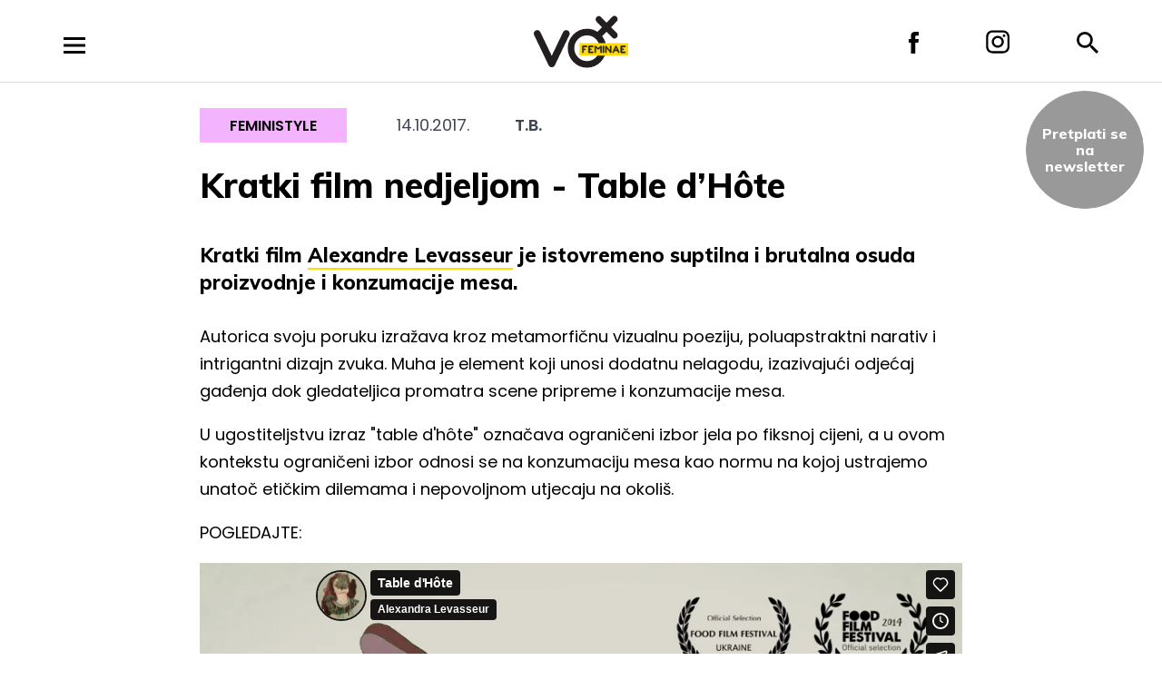

--- FILE ---
content_type: text/html; charset=UTF-8
request_url: https://voxfeminae.net/feministyle/kratki-film-nedjeljom-table-dhote/
body_size: 10464
content:
<!DOCTYPE html>
<html lang="en-US" prefix="og: http://ogp.me/ns# fb: http://ogp.me/ns/fb#" class="no-js no-svg">
<head>
<meta charset="UTF-8">
<meta name="viewport" content="width=device-width, initial-scale=1">
<link rel="profile" href="http://gmpg.org/xfn/11">

<script>(function(html){html.className = html.className.replace(/\bno-js\b/,'js')})(document.documentElement);</script>
<title>Kratki film nedjeljom &#8211; Table d’Hôte &#8211; VoxFeminae</title>
<meta name='robots' content='max-image-preview:large' />
		<style>img:is([sizes="auto" i], [sizes^="auto," i]) { contain-intrinsic-size: 3000px 1500px }</style>
		<link rel='dns-prefetch' href='//fonts.googleapis.com' />
<link href='https://fonts.gstatic.com' crossorigin rel='preconnect' />
<link rel="alternate" type="application/rss+xml" title="VoxFeminae &raquo; Feed" href="https://voxfeminae.net/feed/" />
<link rel="alternate" type="application/rss+xml" title="VoxFeminae &raquo; Comments Feed" href="https://voxfeminae.net/comments/feed/" />
<link rel="alternate" type="application/rss+xml" title="VoxFeminae &raquo; Kratki film nedjeljom - Table d’Hôte Comments Feed" href="https://voxfeminae.net/feministyle/kratki-film-nedjeljom-table-dhote/feed/" />
		<style>
			.lazyload,
			.lazyloading {
				max-width: 100%;
			}
		</style>
		<link rel='stylesheet' id='wp-block-library-css' href='https://voxfeminae.net/wp-includes/css/dist/block-library/style.min.css?ver=6.6.3' type='text/css' media='all' />
<style id='classic-theme-styles-inline-css' type='text/css'>
/*! This file is auto-generated */
.wp-block-button__link{color:#fff;background-color:#32373c;border-radius:9999px;box-shadow:none;text-decoration:none;padding:calc(.667em + 2px) calc(1.333em + 2px);font-size:1.125em}.wp-block-file__button{background:#32373c;color:#fff;text-decoration:none}
</style>
<style id='global-styles-inline-css' type='text/css'>
:root{--wp--preset--aspect-ratio--square: 1;--wp--preset--aspect-ratio--4-3: 4/3;--wp--preset--aspect-ratio--3-4: 3/4;--wp--preset--aspect-ratio--3-2: 3/2;--wp--preset--aspect-ratio--2-3: 2/3;--wp--preset--aspect-ratio--16-9: 16/9;--wp--preset--aspect-ratio--9-16: 9/16;--wp--preset--color--black: #000000;--wp--preset--color--cyan-bluish-gray: #abb8c3;--wp--preset--color--white: #ffffff;--wp--preset--color--pale-pink: #f78da7;--wp--preset--color--vivid-red: #cf2e2e;--wp--preset--color--luminous-vivid-orange: #ff6900;--wp--preset--color--luminous-vivid-amber: #fcb900;--wp--preset--color--light-green-cyan: #7bdcb5;--wp--preset--color--vivid-green-cyan: #00d084;--wp--preset--color--pale-cyan-blue: #8ed1fc;--wp--preset--color--vivid-cyan-blue: #0693e3;--wp--preset--color--vivid-purple: #9b51e0;--wp--preset--gradient--vivid-cyan-blue-to-vivid-purple: linear-gradient(135deg,rgba(6,147,227,1) 0%,rgb(155,81,224) 100%);--wp--preset--gradient--light-green-cyan-to-vivid-green-cyan: linear-gradient(135deg,rgb(122,220,180) 0%,rgb(0,208,130) 100%);--wp--preset--gradient--luminous-vivid-amber-to-luminous-vivid-orange: linear-gradient(135deg,rgba(252,185,0,1) 0%,rgba(255,105,0,1) 100%);--wp--preset--gradient--luminous-vivid-orange-to-vivid-red: linear-gradient(135deg,rgba(255,105,0,1) 0%,rgb(207,46,46) 100%);--wp--preset--gradient--very-light-gray-to-cyan-bluish-gray: linear-gradient(135deg,rgb(238,238,238) 0%,rgb(169,184,195) 100%);--wp--preset--gradient--cool-to-warm-spectrum: linear-gradient(135deg,rgb(74,234,220) 0%,rgb(151,120,209) 20%,rgb(207,42,186) 40%,rgb(238,44,130) 60%,rgb(251,105,98) 80%,rgb(254,248,76) 100%);--wp--preset--gradient--blush-light-purple: linear-gradient(135deg,rgb(255,206,236) 0%,rgb(152,150,240) 100%);--wp--preset--gradient--blush-bordeaux: linear-gradient(135deg,rgb(254,205,165) 0%,rgb(254,45,45) 50%,rgb(107,0,62) 100%);--wp--preset--gradient--luminous-dusk: linear-gradient(135deg,rgb(255,203,112) 0%,rgb(199,81,192) 50%,rgb(65,88,208) 100%);--wp--preset--gradient--pale-ocean: linear-gradient(135deg,rgb(255,245,203) 0%,rgb(182,227,212) 50%,rgb(51,167,181) 100%);--wp--preset--gradient--electric-grass: linear-gradient(135deg,rgb(202,248,128) 0%,rgb(113,206,126) 100%);--wp--preset--gradient--midnight: linear-gradient(135deg,rgb(2,3,129) 0%,rgb(40,116,252) 100%);--wp--preset--font-size--small: 13px;--wp--preset--font-size--medium: 20px;--wp--preset--font-size--large: 36px;--wp--preset--font-size--x-large: 42px;--wp--preset--spacing--20: 0.44rem;--wp--preset--spacing--30: 0.67rem;--wp--preset--spacing--40: 1rem;--wp--preset--spacing--50: 1.5rem;--wp--preset--spacing--60: 2.25rem;--wp--preset--spacing--70: 3.38rem;--wp--preset--spacing--80: 5.06rem;--wp--preset--shadow--natural: 6px 6px 9px rgba(0, 0, 0, 0.2);--wp--preset--shadow--deep: 12px 12px 50px rgba(0, 0, 0, 0.4);--wp--preset--shadow--sharp: 6px 6px 0px rgba(0, 0, 0, 0.2);--wp--preset--shadow--outlined: 6px 6px 0px -3px rgba(255, 255, 255, 1), 6px 6px rgba(0, 0, 0, 1);--wp--preset--shadow--crisp: 6px 6px 0px rgba(0, 0, 0, 1);}:where(.is-layout-flex){gap: 0.5em;}:where(.is-layout-grid){gap: 0.5em;}body .is-layout-flex{display: flex;}.is-layout-flex{flex-wrap: wrap;align-items: center;}.is-layout-flex > :is(*, div){margin: 0;}body .is-layout-grid{display: grid;}.is-layout-grid > :is(*, div){margin: 0;}:where(.wp-block-columns.is-layout-flex){gap: 2em;}:where(.wp-block-columns.is-layout-grid){gap: 2em;}:where(.wp-block-post-template.is-layout-flex){gap: 1.25em;}:where(.wp-block-post-template.is-layout-grid){gap: 1.25em;}.has-black-color{color: var(--wp--preset--color--black) !important;}.has-cyan-bluish-gray-color{color: var(--wp--preset--color--cyan-bluish-gray) !important;}.has-white-color{color: var(--wp--preset--color--white) !important;}.has-pale-pink-color{color: var(--wp--preset--color--pale-pink) !important;}.has-vivid-red-color{color: var(--wp--preset--color--vivid-red) !important;}.has-luminous-vivid-orange-color{color: var(--wp--preset--color--luminous-vivid-orange) !important;}.has-luminous-vivid-amber-color{color: var(--wp--preset--color--luminous-vivid-amber) !important;}.has-light-green-cyan-color{color: var(--wp--preset--color--light-green-cyan) !important;}.has-vivid-green-cyan-color{color: var(--wp--preset--color--vivid-green-cyan) !important;}.has-pale-cyan-blue-color{color: var(--wp--preset--color--pale-cyan-blue) !important;}.has-vivid-cyan-blue-color{color: var(--wp--preset--color--vivid-cyan-blue) !important;}.has-vivid-purple-color{color: var(--wp--preset--color--vivid-purple) !important;}.has-black-background-color{background-color: var(--wp--preset--color--black) !important;}.has-cyan-bluish-gray-background-color{background-color: var(--wp--preset--color--cyan-bluish-gray) !important;}.has-white-background-color{background-color: var(--wp--preset--color--white) !important;}.has-pale-pink-background-color{background-color: var(--wp--preset--color--pale-pink) !important;}.has-vivid-red-background-color{background-color: var(--wp--preset--color--vivid-red) !important;}.has-luminous-vivid-orange-background-color{background-color: var(--wp--preset--color--luminous-vivid-orange) !important;}.has-luminous-vivid-amber-background-color{background-color: var(--wp--preset--color--luminous-vivid-amber) !important;}.has-light-green-cyan-background-color{background-color: var(--wp--preset--color--light-green-cyan) !important;}.has-vivid-green-cyan-background-color{background-color: var(--wp--preset--color--vivid-green-cyan) !important;}.has-pale-cyan-blue-background-color{background-color: var(--wp--preset--color--pale-cyan-blue) !important;}.has-vivid-cyan-blue-background-color{background-color: var(--wp--preset--color--vivid-cyan-blue) !important;}.has-vivid-purple-background-color{background-color: var(--wp--preset--color--vivid-purple) !important;}.has-black-border-color{border-color: var(--wp--preset--color--black) !important;}.has-cyan-bluish-gray-border-color{border-color: var(--wp--preset--color--cyan-bluish-gray) !important;}.has-white-border-color{border-color: var(--wp--preset--color--white) !important;}.has-pale-pink-border-color{border-color: var(--wp--preset--color--pale-pink) !important;}.has-vivid-red-border-color{border-color: var(--wp--preset--color--vivid-red) !important;}.has-luminous-vivid-orange-border-color{border-color: var(--wp--preset--color--luminous-vivid-orange) !important;}.has-luminous-vivid-amber-border-color{border-color: var(--wp--preset--color--luminous-vivid-amber) !important;}.has-light-green-cyan-border-color{border-color: var(--wp--preset--color--light-green-cyan) !important;}.has-vivid-green-cyan-border-color{border-color: var(--wp--preset--color--vivid-green-cyan) !important;}.has-pale-cyan-blue-border-color{border-color: var(--wp--preset--color--pale-cyan-blue) !important;}.has-vivid-cyan-blue-border-color{border-color: var(--wp--preset--color--vivid-cyan-blue) !important;}.has-vivid-purple-border-color{border-color: var(--wp--preset--color--vivid-purple) !important;}.has-vivid-cyan-blue-to-vivid-purple-gradient-background{background: var(--wp--preset--gradient--vivid-cyan-blue-to-vivid-purple) !important;}.has-light-green-cyan-to-vivid-green-cyan-gradient-background{background: var(--wp--preset--gradient--light-green-cyan-to-vivid-green-cyan) !important;}.has-luminous-vivid-amber-to-luminous-vivid-orange-gradient-background{background: var(--wp--preset--gradient--luminous-vivid-amber-to-luminous-vivid-orange) !important;}.has-luminous-vivid-orange-to-vivid-red-gradient-background{background: var(--wp--preset--gradient--luminous-vivid-orange-to-vivid-red) !important;}.has-very-light-gray-to-cyan-bluish-gray-gradient-background{background: var(--wp--preset--gradient--very-light-gray-to-cyan-bluish-gray) !important;}.has-cool-to-warm-spectrum-gradient-background{background: var(--wp--preset--gradient--cool-to-warm-spectrum) !important;}.has-blush-light-purple-gradient-background{background: var(--wp--preset--gradient--blush-light-purple) !important;}.has-blush-bordeaux-gradient-background{background: var(--wp--preset--gradient--blush-bordeaux) !important;}.has-luminous-dusk-gradient-background{background: var(--wp--preset--gradient--luminous-dusk) !important;}.has-pale-ocean-gradient-background{background: var(--wp--preset--gradient--pale-ocean) !important;}.has-electric-grass-gradient-background{background: var(--wp--preset--gradient--electric-grass) !important;}.has-midnight-gradient-background{background: var(--wp--preset--gradient--midnight) !important;}.has-small-font-size{font-size: var(--wp--preset--font-size--small) !important;}.has-medium-font-size{font-size: var(--wp--preset--font-size--medium) !important;}.has-large-font-size{font-size: var(--wp--preset--font-size--large) !important;}.has-x-large-font-size{font-size: var(--wp--preset--font-size--x-large) !important;}
:where(.wp-block-post-template.is-layout-flex){gap: 1.25em;}:where(.wp-block-post-template.is-layout-grid){gap: 1.25em;}
:where(.wp-block-columns.is-layout-flex){gap: 2em;}:where(.wp-block-columns.is-layout-grid){gap: 2em;}
:root :where(.wp-block-pullquote){font-size: 1.5em;line-height: 1.6;}
</style>
<link rel='stylesheet' id='voxfeminae_2018-fonts-css' href='https://fonts.googleapis.com/css?family=Poppins%3A300%2C300i%2C400%2C400i%2C600%2C600i%2C800%2C800i&#038;subset=latin%2Clatin-ext' type='text/css' media='all' />
<link rel='stylesheet' id='voxfeminae_2018-fonts-title-css' href='https://fonts.googleapis.com/css?family=Muli%3A300%2C300i%2C400%2C400i%2C600%2C600i%2C800%2C800i&#038;subset=latin%2Clatin-ext' type='text/css' media='all' />
<link rel='stylesheet' id='voxfeminae_2018-fonts-narrow-css' href='https://fonts.googleapis.com/css?family=Oswald%3A400%2C500%2C600%2C700&#038;subset=latin%2Clatin-ext' type='text/css' media='all' />
<link rel='stylesheet' id='voxfeminae_2018-style-css' href='https://voxfeminae.net/wp-content/themes/voxfeminae-2018/style.css?ver=1.10' type='text/css' media='all' />
<link rel='stylesheet' id='voxfeminae_2018-animate-css' href='https://voxfeminae.net/wp-content/themes/voxfeminae-2018/assets/css/animate.css?ver=1.10' type='text/css' media='all' />
<!--[if lt IE 9]>
<script type="text/javascript" src="https://voxfeminae.net/wp-content/themes/voxfeminae-2018/assets/js/html5.js?ver=3.7.3" id="html5-js"></script>
<![endif]-->
<script type="text/javascript" src="https://voxfeminae.net/wp-includes/js/jquery/jquery.min.js?ver=3.7.1" id="jquery-core-js"></script>
<script type="text/javascript" src="https://voxfeminae.net/wp-includes/js/jquery/jquery-migrate.min.js?ver=3.4.1" id="jquery-migrate-js"></script>
<script type="text/javascript" src="https://voxfeminae.net/wp-content/themes/voxfeminae-2018/assets/js/hammer.min.js?ver=6.6.3" id="voxfeminae_2018-hammer-js"></script>
<link rel="https://api.w.org/" href="https://voxfeminae.net/wp-json/" /><link rel="alternate" title="JSON" type="application/json" href="https://voxfeminae.net/wp-json/wp/v2/posts/18079" /><link rel="EditURI" type="application/rsd+xml" title="RSD" href="https://voxfeminae.net/xmlrpc.php?rsd" />
<meta name="generator" content="WordPress 6.6.3" />
<link rel="canonical" href="https://voxfeminae.net/feministyle/kratki-film-nedjeljom-table-dhote/" />
<link rel='shortlink' href='https://voxfeminae.net/?p=18079' />
<link rel="alternate" title="oEmbed (JSON)" type="application/json+oembed" href="https://voxfeminae.net/wp-json/oembed/1.0/embed?url=https%3A%2F%2Fvoxfeminae.net%2Ffeministyle%2Fkratki-film-nedjeljom-table-dhote%2F" />
<link rel="alternate" title="oEmbed (XML)" type="text/xml+oembed" href="https://voxfeminae.net/wp-json/oembed/1.0/embed?url=https%3A%2F%2Fvoxfeminae.net%2Ffeministyle%2Fkratki-film-nedjeljom-table-dhote%2F&#038;format=xml" />
		<script>
			document.documentElement.className = document.documentElement.className.replace('no-js', 'js');
		</script>
				<style>
			.no-js img.lazyload {
				display: none;
			}

			figure.wp-block-image img.lazyloading {
				min-width: 150px;
			}

			.lazyload,
			.lazyloading {
				--smush-placeholder-width: 100px;
				--smush-placeholder-aspect-ratio: 1/1;
				width: var(--smush-image-width, var(--smush-placeholder-width)) !important;
				aspect-ratio: var(--smush-image-aspect-ratio, var(--smush-placeholder-aspect-ratio)) !important;
			}

						.lazyload, .lazyloading {
				opacity: 0;
			}

			.lazyloaded {
				opacity: 1;
				transition: opacity 400ms;
				transition-delay: 0ms;
			}

					</style>
		    <!-- Google tag (gtag.js) -->
    <script async src="https://www.googletagmanager.com/gtag/js?id=G-EF6XDTZF9V"></script>
    <script>
        window.dataLayer = window.dataLayer || [];
        function gtag(){dataLayer.push(arguments);}
        gtag('js', new Date());

        gtag('config', 'G-EF6XDTZF9V');
    </script>

<!-- MailerLite Universal -->
        <script>
            (function(w,d,e,u,f,l,n){w[f]=w[f]||function(){(w[f].q=w[f].q||[])
            .push(arguments);},l=d.createElement(e),l.async=1,l.src=u,
            n=d.getElementsByTagName(e)[0],n.parentNode.insertBefore(l,n);})
            (window,document,'script','https://assets.mailerlite.com/js/universal.js','ml');
            ml('account', '1409055');
        </script>
        <!-- End MailerLite Universal -->
<!-- Meta Pixel Code -->
<script type='text/javascript'>
!function(f,b,e,v,n,t,s){if(f.fbq)return;n=f.fbq=function(){n.callMethod?
n.callMethod.apply(n,arguments):n.queue.push(arguments)};if(!f._fbq)f._fbq=n;
n.push=n;n.loaded=!0;n.version='2.0';n.queue=[];t=b.createElement(e);t.async=!0;
t.src=v;s=b.getElementsByTagName(e)[0];s.parentNode.insertBefore(t,s)}(window,
document,'script','https://connect.facebook.net/en_US/fbevents.js?v=next');
</script>
<!-- End Meta Pixel Code -->

          <script type='text/javascript'>
            var url = window.location.origin + '?ob=open-bridge';
            fbq('set', 'openbridge', '1004989588245181', url);
          </script>
        <script type='text/javascript'>fbq('init', '1004989588245181', {}, {
    "agent": "wordpress-6.6.3-4.1.2"
})</script><script type='text/javascript'>
    fbq('track', 'PageView', []);
  </script><style type="text/css">.recentcomments a{display:inline !important;padding:0 !important;margin:0 !important;}</style><link rel="icon" href="https://voxfeminae.net/wp-content/uploads/2025/02/cropped-favicon_vf-32x32.png" sizes="32x32" />
<link rel="icon" href="https://voxfeminae.net/wp-content/uploads/2025/02/cropped-favicon_vf-192x192.png" sizes="192x192" />
<link rel="apple-touch-icon" href="https://voxfeminae.net/wp-content/uploads/2025/02/cropped-favicon_vf-180x180.png" />
<meta name="msapplication-TileImage" content="https://voxfeminae.net/wp-content/uploads/2025/02/cropped-favicon_vf-270x270.png" />
<svg style="position: absolute; width: 0; height: 0; overflow: hidden;" version="1.1" xmlns="http://www.w3.org/2000/svg" xmlns:xlink="http://www.w3.org/1999/xlink">
    <defs>
        <symbol id="icon-close" viewBox="0 0 20 20">
            <path class="path1" fill-rule="evenodd" d="M10 7.631L17.616.016l2.368 2.368L12.37 10l7.615 7.616-2.368 2.368L10 12.37l-7.616 7.615-2.368-2.368L7.63 10 .016 2.384 2.384.016 10 7.63z"></path>
        </symbol>

        <symbol id="icon-facebook" viewBox="0 0 11 24">
            <path class="path1" fill-rule="nonzero" d="M2.377 24h4.884V11.993h3.277s.307-1.937.457-4.056H7.28V5.174c0-.412.532-.967 1.059-.967H11V0H7.381C2.257 0 2.377 4.044 2.377 4.648v3.304H0v4.04h2.377V24z"></path>
        </symbol>

        <symbol id="icon-instagram" viewBox="0 0 26 26">
            <g class="path1" fill-rule="nonzero">
                <path d="M13.104 6.475c-3.64 0-6.656 2.905-6.656 6.525 0 3.62 2.964 6.525 6.656 6.525 3.692 0 6.656-2.956 6.656-6.525 0-3.569-3.016-6.525-6.656-6.525zm0 10.705c-2.34 0-4.264-1.886-4.264-4.18 0-2.294 1.924-4.18 4.264-4.18 2.34 0 4.264 1.886 4.264 4.18 0 2.294-1.924 4.18-4.264 4.18z"/>
                <ellipse cx="20.02" cy="6.322" rx="1.508" ry="1.478"/>
                <path d="M23.92 2.498c-1.352-1.376-3.276-2.09-5.46-2.09H7.748C3.224.408.208 3.365.208 7.8v10.451c0 2.192.728 4.078 2.184 5.455 1.404 1.325 3.276 1.988 5.408 1.988h10.608c2.236 0 4.108-.714 5.46-1.988C25.272 22.38 26 20.494 26 18.302V7.8c0-2.141-.728-3.976-2.08-5.302zm-.208 15.804c0 1.58-.572 2.855-1.508 3.722-.936.866-2.236 1.325-3.796 1.325H7.8c-1.56 0-2.86-.459-3.796-1.325C3.068 21.106 2.6 19.83 2.6 18.25V7.8c0-1.53.468-2.804 1.404-3.722.884-.866 2.236-1.325 3.796-1.325h10.712c1.56 0 2.86.459 3.796 1.376.884.918 1.404 2.193 1.404 3.671v10.502z"/>
            </g>
        </symbol>

        <symbol id="icon-menu" viewBox="0 0 24 18">
            <path class="path1" fill-rule="nonzero" d="M0 18h24v-3H0v3zm0-7.5h24v-3H0v3zM0 0v3h24V0H0z"/>
        </symbol>

        <symbol id="icon-search" viewBox="0 0 24 24">
            <path class="path1" fill-rule="nonzero" d="M17.153 15.094h-1.084l-.385-.37a8.88 8.88 0 0 0 2.155-5.805A8.92 8.92 0 0 0 8.919 0 8.92 8.92 0 0 0 0 8.92a8.92 8.92 0 0 0 8.92 8.919c2.209 0 4.24-.81 5.804-2.155l.37.385v1.084L21.955 24 24 21.955l-6.847-6.86zm-8.234 0A6.167 6.167 0 0 1 2.744 8.92 6.167 6.167 0 0 1 8.92 2.744a6.167 6.167 0 0 1 6.175 6.175 6.167 6.167 0 0 1-6.175 6.175z"/>
        </symbol>

        <symbol id="icon-calendar" viewBox="0 0 18 20">
            <path fill="#000" fill-rule="nonzero" d="M6 9H4v2h2V9zm4 0H8v2h2V9zm4 0h-2v2h2V9zm2-7h-1V0h-2v2H5V0H3v2H2C.89 2 .01 2.9.01 4L0 18a2 2 0 0 0 2 2h14c1.1 0 2-.9 2-2V4c0-1.1-.9-2-2-2zm0 16H2V7h14v11z"/>
        </symbol>

        <symbol id="icon-vox_event" viewBox="0 0 18 20">
            <path fill="#000" fill-rule="nonzero" d="M6 9H4v2h2V9zm4 0H8v2h2V9zm4 0h-2v2h2V9zm2-7h-1V0h-2v2H5V0H3v2H2C.89 2 .01 2.9.01 4L0 18a2 2 0 0 0 2 2h14c1.1 0 2-.9 2-2V4c0-1.1-.9-2-2-2zm0 16H2V7h14v11z"/>
        </symbol>

        <symbol id="icon-vox_event_festival" viewBox="0 0 18 20">
            <path fill="#000" fill-rule="nonzero" d="M6 9H4v2h2V9zm4 0H8v2h2V9zm4 0h-2v2h2V9zm2-7h-1V0h-2v2H5V0H3v2H2C.89 2 .01 2.9.01 4L0 18a2 2 0 0 0 2 2h14c1.1 0 2-.9 2-2V4c0-1.1-.9-2-2-2zm0 16H2V7h14v11z"/>
        </symbol>

        <symbol id="icon-birthday" viewBox="0 0 18 20">
            <path fill="#fff" d="M8.98002.66661c-.93744.40972-1.5928 1.65503-1.5928 2.50293 0 .87967.7131 1.5928 1.5928 1.5928s1.5928-.7131 1.5928-1.5928c0-.8479-.65536-2.09321-1.5928-2.50293zM15.35114 8.85807l-5.46096 0 0-2.7305-1.82033 0 0 2.7305-5.46096 0c-1.25148 0-2.2754 1.02391-2.2754 2.2754l0 .22753c.96487 0 1.49042.43155 1.87426.74666.33155.27222.53168.43654 1.00788.43654.47616 0 .67626-.16432 1.0078-.43654.38376-.31511.90935-.74666 1.87422-.74666s1.49042.43155 1.87422.74666c.33159.27222.53172.43654 1.00788.43654.47616 0 .6763-.16432 1.0078-.43654.38376-.31511.90931-.74666 1.87418-.74666.96491 0 1.49059.43155 1.87438.74666.33163.27222.53177.43654 1.00805.43654s.67642-.16432 1.00805-.43654c.3838-.31511.90943-.74666 1.87438-.74666l0-.22753c-.00008-1.25148-1.02399-2.2754-2.27548-2.2754zM16.61849 13.16281c-.3838.31515-.90943.74666-1.87434.74666-.96495 0-1.49059-.43155-1.87438-.74666-.33163-.27222-.53177-.43654-1.00805-.43654-.47616 0-.67626.16432-1.0078.43654-.38376.31511-.90935.74666-1.87422.74666-.96487 0-1.49042-.43155-1.87426-.74666-.33159-.27222-.53168-.43654-1.00788-.43654-.47616 0-.6763.16432-1.0078.43654-.38372.31511-.90931.74666-1.87418.74666-.96487 0-1.49042-.43155-1.87426-.74666-.33155-.27222-.53168-.43654-1.00788-.43654l0 6.14359 17.29308 0 0-6.14359c-.47624 0-.67638.16432-1.00801.43654z"/>
        </symbol>

        <symbol id="icon-birthday_black" viewBox="0 0 18 20">
            <path fill="#000" d="M8.98002.66661c-.93744.40972-1.5928 1.65503-1.5928 2.50293 0 .87967.7131 1.5928 1.5928 1.5928s1.5928-.7131 1.5928-1.5928c0-.8479-.65536-2.09321-1.5928-2.50293zM15.35114 8.85807l-5.46096 0 0-2.7305-1.82033 0 0 2.7305-5.46096 0c-1.25148 0-2.2754 1.02391-2.2754 2.2754l0 .22753c.96487 0 1.49042.43155 1.87426.74666.33155.27222.53168.43654 1.00788.43654.47616 0 .67626-.16432 1.0078-.43654.38376-.31511.90935-.74666 1.87422-.74666s1.49042.43155 1.87422.74666c.33159.27222.53172.43654 1.00788.43654.47616 0 .6763-.16432 1.0078-.43654.38376-.31511.90931-.74666 1.87418-.74666.96491 0 1.49059.43155 1.87438.74666.33163.27222.53177.43654 1.00805.43654s.67642-.16432 1.00805-.43654c.3838-.31511.90943-.74666 1.87438-.74666l0-.22753c-.00008-1.25148-1.02399-2.2754-2.27548-2.2754zM16.61849 13.16281c-.3838.31515-.90943.74666-1.87434.74666-.96495 0-1.49059-.43155-1.87438-.74666-.33163-.27222-.53177-.43654-1.00805-.43654-.47616 0-.67626.16432-1.0078.43654-.38376.31511-.90935.74666-1.87422.74666-.96487 0-1.49042-.43155-1.87426-.74666-.33159-.27222-.53168-.43654-1.00788-.43654-.47616 0-.6763.16432-1.0078.43654-.38372.31511-.90931.74666-1.87418.74666-.96487 0-1.49042-.43155-1.87426-.74666-.33155-.27222-.53168-.43654-1.00788-.43654l0 6.14359 17.29308 0 0-6.14359c-.47624 0-.67638.16432-1.00801.43654z"/>
        </symbol>
        
    </defs>
</svg>
<!-- START - Open Graph and Twitter Card Tags 3.3.7 -->
 <!-- Facebook Open Graph -->
  <meta property="og:locale" content="en_US"/>
  <meta property="og:site_name" content="VoxFeminae"/>
  <meta property="og:title" content="Kratki film nedjeljom - Table d’Hôte"/>
  <meta property="og:url" content="https://voxfeminae.net/feministyle/kratki-film-nedjeljom-table-dhote/"/>
  <meta property="og:type" content="article"/>
  <meta property="og:description" content="Kratki film Alexandre Levasseur je istovremeno suptilna i brutalna osuda proizvodnje i konzumacije mesa.

Autorica svoju poruku izražava kroz metamorfičnu vizualnu poeziju, poluapstraktni narativ i intrigantni dizajn zvuka. Muha je element koji unosi dodatnu nelagodu, izazivajući odjećaj gađenja d"/>
  <meta property="article:published_time" content="2017-10-14T22:00:00+00:00"/>
  <meta property="article:modified_time" content="2017-10-14T22:00:00+00:00" />
  <meta property="og:updated_time" content="2017-10-14T22:00:00+00:00" />
  <meta property="article:section" content="Feministyle"/>
  <meta property="article:publisher" content="https://www.facebook.com/VoxFeminae"/>
 <!-- Google+ / Schema.org -->
  <meta itemprop="name" content="Kratki film nedjeljom - Table d’Hôte"/>
  <meta itemprop="headline" content="Kratki film nedjeljom - Table d’Hôte"/>
  <meta itemprop="description" content="Kratki film Alexandre Levasseur je istovremeno suptilna i brutalna osuda proizvodnje i konzumacije mesa.

Autorica svoju poruku izražava kroz metamorfičnu vizualnu poeziju, poluapstraktni narativ i intrigantni dizajn zvuka. Muha je element koji unosi dodatnu nelagodu, izazivajući odjećaj gađenja d"/>
  <meta itemprop="datePublished" content="2017-10-14"/>
  <meta itemprop="dateModified" content="2017-10-14T22:00:00+00:00" />
  <meta itemprop="author" content="Redakcija"/>
  <!--<meta itemprop="publisher" content="VoxFeminae"/>--> <!-- To solve: The attribute publisher.itemtype has an invalid value -->
 <!-- Twitter Cards -->
  <meta name="twitter:title" content="Kratki film nedjeljom - Table d’Hôte"/>
  <meta name="twitter:url" content="https://voxfeminae.net/feministyle/kratki-film-nedjeljom-table-dhote/"/>
  <meta name="twitter:description" content="Kratki film Alexandre Levasseur je istovremeno suptilna i brutalna osuda proizvodnje i konzumacije mesa.

Autorica svoju poruku izražava kroz metamorfičnu vizualnu poeziju, poluapstraktni narativ i intrigantni dizajn zvuka. Muha je element koji unosi dodatnu nelagodu, izazivajući odjećaj gađenja d"/>
  <meta name="twitter:card" content="summary_large_image"/>
 <!-- SEO -->
 <!-- Misc. tags -->
 <!-- is_singular -->
<!-- END - Open Graph and Twitter Card Tags 3.3.7 -->
	

</head>

<body class="post-template-default single single-post postid-18079 single-format-standard">

<div id="page" class="site">
    <header class="site-header">
        <div class="inner">

            <div class="left">
                <a id="menu-open" href="#" class="icon menu hidden"><svg class="icon icon-menu" aria-hidden="true" role="img"> <use href="#icon-menu" xlink:href="#icon-menu"></use> </svg></a>
            </div>
            
            <div class="right">
                <a href="https://www.facebook.com/VoxFeminae" target="_blank" class="icon facebook"><svg class="icon icon-facebook" aria-labelledby="title-696f1ec729b2d" role="img"><title id="title-696f1ec729b2d">VoxFeminae Facebook</title> <use href="#icon-facebook" xlink:href="#icon-facebook"></use> </svg></a>

                <a href="https://www.instagram.com/voxfeminae/" target="_blank" class="icon instagram"><svg class="icon icon-instagram" aria-labelledby="title-696f1ec729b34" role="img"><title id="title-696f1ec729b34">VoxFeminae Instagram</title> <use href="#icon-instagram" xlink:href="#icon-instagram"></use> </svg></a>

                <a id="search-open" href="#search-form" class="icon search hidden"><svg class="icon icon-search" aria-labelledby="title-696f1ec729b38" role="img"><title id="title-696f1ec729b38">Pretraga</title> <use href="#icon-search" xlink:href="#icon-search"></use> </svg></a>

                <form id="search-form" class="search-overlay hidden" action="https://voxfeminae.net/search/" method="get">
                    <fieldset class="search-form__fieldset container">
                        <input type="search" name="s" class="search-form__field" autocomplete="off" value="" />
                        <a id="search-close" class="search-close" href="/"><svg class="icon icon-close" aria-labelledby="title-696f1ec729b50" role="img"><title id="title-696f1ec729b50">Zatvori</title> <use href="#icon-close" xlink:href="#icon-close"></use> </svg></a>
                    </fieldset>
                </form>
            </div>
            

            <a href="https://voxfeminae.net/" class="logo" rel="home">
                <img data-src="https://voxfeminae.net/wp-content/themes/voxfeminae-2018/assets/images/logo-vox.svg" alt="VoxFeminae" src="[data-uri]" class="lazyload">
            </a>
        </div>

        

    </header><!-- #masthead -->

            <nav id="menu-main" class="main-navigation hidden" role="navigation">
	<div class="inner">
		<div class="header">
			<a href="https://voxfeminae.net/" class="logo" rel="home">
				<img data-src="https://voxfeminae.net/wp-content/themes/voxfeminae-2018/assets/images/logo-vox-white.svg" alt="VoxFeminae" src="[data-uri]" class="lazyload">
			</a>

			<a id="menu-close" href="#" class="icon close"><svg class="icon icon-close" aria-hidden="true" role="img"> <use href="#icon-close" xlink:href="#icon-close"></use> </svg></a>
		</div>

		<div class="menu-main-menu-container"><ul id="top-menu" class="menu"><li id="menu-item-19897" class="vijesti menu-item menu-item-type-taxonomy menu-item-object-category menu-item-19897"><a href="https://voxfeminae.net/vijesti/">Vijesti</a></li>
<li id="menu-item-19900" class="kultura menu-item menu-item-type-taxonomy menu-item-object-category menu-item-19900"><a href="https://voxfeminae.net/kultura/">Kultura</a></li>
<li id="menu-item-19899" class="pravednost menu-item menu-item-type-taxonomy menu-item-object-category current-post-ancestor current-menu-parent current-post-parent menu-item-19899"><a href="https://voxfeminae.net/pravednost/">Pravednost</a></li>
<li id="menu-item-41045" class="strasne-zene menu-item menu-item-type-post_type_archive menu-item-object-fierce_women menu-item-41045"><a href="https://voxfeminae.net/strasne-zene/">Strašne žene</a></li>
<li id="menu-item-19898" class="feministyle menu-item menu-item-type-taxonomy menu-item-object-category menu-item-19898"><a href="https://voxfeminae.net/feministyle/">Feministyle</a></li>
<li id="menu-item-46667" class="kalendar-dogadanja menu-item menu-item-type-custom menu-item-object-custom menu-item-46667"><a href="/kalendar-dogadanja/">Kalendar događanja</a></li>
<li id="menu-item-65157" class="menu-item menu-item-type-post_type menu-item-object-page menu-item-65157"><a href="https://voxfeminae.net/festival/">19. Vox Feminae festival</a></li>
<li id="menu-item-35816" class="menu-item menu-item-type-post_type menu-item-object-page menu-item-35816"><a href="https://voxfeminae.net/sesnaestica/">Šesnaestica</a></li>
<li id="menu-item-34071" class="menu-item menu-item-type-post_type menu-item-object-page menu-item-34071"><a href="https://voxfeminae.net/autorice/">Autor⁞ice</a></li>
<li id="menu-item-35839" class="menu-item menu-item-type-post_type menu-item-object-page menu-item-35839"><a href="https://voxfeminae.net/udruga-k-zona/">O nama</a></li>
<li id="menu-item-67270" class="menu-item menu-item-type-post_type menu-item-object-page menu-item-67270"><a href="https://voxfeminae.net/impressum/">Impressum</a></li>
</ul></div>	</div>
</nav><!-- #site-navigation -->
    
    
    
        

<article id="post-18079" class="post-18079 post type-post status-publish format-standard hentry category-feministyle tag-kratki-film tag-zivotinje" itemscope itemtype="http://schema.org/Article">

    <header>
        <a class="article-category feministyle" href="https://voxfeminae.net/feministyle/">Feministyle</a><span class="posted-on"><span class="screen-reader-text">Objavljeno</span> <time class="article-date published updated" datetime="2017-10-14T22:00:00+00:00">14.10.2017.</time></span><span class="article-author author_name" itemprop="author">T.B.</span><h1 class="article-title" itemprop="name">Kratki film nedjeljom - Table d’Hôte</h1><span class="hidden" itemprop="headline">Kratki film Alexandre Levasseur je istovremeno suptilna i brutalna osuda proizvodnje i konzumacije mesa. Autorica svoju poruku izražava kroz metamorfičnu vizualnu poeziju, poluapstraktni narativ i intrigantni dizajn zvuka. Muha je...</span>    </header>


    
    <div class="article-content">
        <h4>Kratki film <a href="http://alexandralevasseur.com/" rel="alternate">Alexandre Levasseur</a> je istovremeno suptilna i brutalna osuda proizvodnje i konzumacije mesa.</h4>
<p>Autorica svoju poruku izražava kroz metamorfičnu vizualnu poeziju, poluapstraktni narativ i intrigantni dizajn zvuka. Muha je element koji unosi dodatnu nelagodu, izazivajući odjećaj gađenja dok gledateljica promatra scene pripreme i konzumacije mesa.</p>
<p>U ugostiteljstvu izraz "<span class="st" data-hveid="58" data-ved="0ahUKEwjSzO6Xn-TWAhUlJpoKHWo6Aw4Q4EUIOjAD">table d'hôte</span>" označava ograničeni izbor jela po fiksnoj cijeni, a u ovom kontekstu ograničeni izbor odnosi se na konzumaciju mesa kao normu na kojoj ustrajemo unatoč etičkim dilemama i nepovoljnom utjecaju na okoliš.</p>
<p>POGLEDAJTE:</p>
<p><iframe title="Table d&#039;Hôte" data-src="https://player.vimeo.com/video/88010604?dnt=1&amp;app_id=122963" width="500" height="281" frameborder="0" allow="autoplay; fullscreen; picture-in-picture; clipboard-write" src="[data-uri]" class="lazyload" data-load-mode="1"></iframe></p>


    </div>

    <div class="article-tags-footer"><a href="https://voxfeminae.net/tag/kratki-film/">#&nbsp;kratki film</a><a href="https://voxfeminae.net/tag/zivotinje/">#&nbsp;životinje</a></div>
    
        <div class="article-author-footer">
            
</article>


    
    <div class="article-related-posts">        <div class="title-header grid">
            <div class="row"><div class="col-1-1">
                <hr/>
                <span>Povezano</span>            </div></div>
        </div>

        <div class="grid">

    

<article id="post-65338" class="col-1-3 in-list post-65338 fierce_women type-fierce_women status-publish has-post-thumbnail hentry tag-cometogether tag-fierce-women tag-strasne-zene tag-vox-ilustracija tag-zivotinje">

        <div class="article-thumbnail">

        <a class="thumbnail" href="https://voxfeminae.net/strasne-zene/simona-kossak-suzivot-u-bjeloveskoj-sumi/">
                            <img data-src="https://voxfeminae.net/wp-content/uploads/2025/05/VF_Simona-Kossak-min-540x366.png" alt="" onerror="this.style.display='none'" src="[data-uri]" class="lazyload" style="--smush-placeholder-width: 540px; --smush-placeholder-aspect-ratio: 540/366;" />
                    </a>

        <a class="article-category strasne-zene" href="https://voxfeminae.net/strasne-zene/">Strašne Žene</a>                
        <a class="article-birthday" href="https://voxfeminae.net/strasne-zene/simona-kossak-suzivot-u-bjeloveskoj-sumi/">
           <svg class="icon icon-birthday" aria-hidden="true" role="img"> <use href="#icon-birthday" xlink:href="#icon-birthday"></use> </svg> &nbsp; 30.05.        </a>
    </div>
    
    <a class="article-fierce-women-info" href="https://voxfeminae.net/strasne-zene/simona-kossak-suzivot-u-bjeloveskoj-sumi/">
        <h4 class="article-title">Simona Kossak – suživot u Bjeloveškoj šumi</h4>        
        <!--
        <span class="article-event-date-time">
            <svg class="icon icon-birthday_black" aria-hidden="true" role="img"> <use href="#icon-birthday_black" xlink:href="#icon-birthday_black"></use> </svg> 30.05.        </span>
        -->
                <span class="article-fierce-women-quote">U kolibi Simone Kossak veprica je spavala u krevetu, a sova imala svoje mjesto na fotelji.</span>
    </a> 

    <!--

    <h3 class="article-title"><a href="https://voxfeminae.net/strasne-zene/simona-kossak-suzivot-u-bjeloveskoj-sumi/" rel="bookmark">Simona Kossak – suživot u Bjeloveškoj šumi</a></h3>
    <a class="article-excerpt" href="https://voxfeminae.net/strasne-zene/simona-kossak-suzivot-u-bjeloveskoj-sumi/">
                    <span class="article-fierce-women-info">
                <svg class="icon icon-birthday_black" aria-hidden="true" role="img"> <use href="#icon-birthday_black" xlink:href="#icon-birthday_black"></use> </svg>                30.05.            </span>
            
            U kolibi Simone Kossak veprica je spavala u krevetu, a sova imala svoje mjesto na fotelji.    </a>
    
    -->
</article>


<article id="post-59149" class="col-1-3 in-list post-59149 post type-post status-publish format-standard has-post-thumbnail hentry category-feministyle tag-intervju tag-knjige tag-zivotinje">

        <div class="article-thumbnail">

        <a class="thumbnail" href="https://voxfeminae.net/feministyle/zivot-iz-macjega-rakursa/">
                            <img data-src="https://voxfeminae.net/wp-content/uploads/2023/06/kabo-bg9jOHUtmBs-unsplash-540x366.jpg" alt="" onerror="this.style.display='none'" src="[data-uri]" class="lazyload" style="--smush-placeholder-width: 540px; --smush-placeholder-aspect-ratio: 540/366;" />
                    </a>

        <a class="article-category feministyle" href="https://voxfeminae.net/feministyle/">Feministyle</a>    </div>
    
    <h3 class="article-title"><a href="https://voxfeminae.net/feministyle/zivot-iz-macjega-rakursa/" rel="bookmark">Život iz mačjega rakursa</a></h3>
    <a class="article-excerpt" href="https://voxfeminae.net/feministyle/zivot-iz-macjega-rakursa/">
        „Mačkozbornik” Suzane Marjanić i Rosane Ratkovčić okuplja raznolike priloge u čijem je fokusu mačka, njezina percepcija i pojavnost u različitim kulturama, umjetnosti, jeziku, mitologiji i pričama.    </a>
    
    
</article>


<article id="post-50973" class="col-1-3 in-list post-50973 post type-post status-publish format-standard has-post-thumbnail hentry category-vijesti tag-istrazivanje tag-stereotipi tag-zivotinje tag-znanost">

        <div class="article-thumbnail">

        <a class="thumbnail" href="https://voxfeminae.net/vijesti/znanstvenici-desetljecima-vjerovali-da-samo-muske-ptice-mogu-pjevati/">
                            <img data-src="https://voxfeminae.net/wp-content/uploads/2020/11/Sialia_sialis_wikimedia-540x366.jpg" alt="" onerror="this.style.display='none'" src="[data-uri]" class="lazyload" style="--smush-placeholder-width: 540px; --smush-placeholder-aspect-ratio: 540/366;" />
                    </a>

        <a class="article-category vijesti" href="https://voxfeminae.net/vijesti/">Vijesti</a>    </div>
    
    <h3 class="article-title"><a href="https://voxfeminae.net/vijesti/znanstvenici-desetljecima-vjerovali-da-samo-muske-ptice-mogu-pjevati/" rel="bookmark">Znanstvenici desetljećima vjerovali da samo muške ptice mogu pjevati</a></h3>
    <a class="article-excerpt" href="https://voxfeminae.net/vijesti/znanstvenici-desetljecima-vjerovali-da-samo-muske-ptice-mogu-pjevati/">
        Znanstvenice su zaslužne za promjenu ustaljenog - i pogrešnog - uvjerenja da je pjev karakteristika muških ptica.    </a>
    
    
</article>
        </div><div class="grid">
    

<article id="post-38169" class="col-1-3 in-list post-38169 fierce_women type-fierce_women status-publish has-post-thumbnail hentry tag-kratki-film tag-strasne-zene tag-umjetnost">

        <div class="article-thumbnail">

        <a class="thumbnail" href="https://voxfeminae.net/strasne-zene/kratki-film-nedjeljom-baba-penavusa/">
                            <img data-src="https://voxfeminae.net/wp-content/uploads/2019/01/01_penavusa_730png-540x366.png" alt="" onerror="this.style.display='none'" src="[data-uri]" class="lazyload" style="--smush-placeholder-width: 540px; --smush-placeholder-aspect-ratio: 540/366;" />
                    </a>

        <a class="article-category strasne-zene" href="https://voxfeminae.net/strasne-zene/">Strašne Žene</a>                
        <a class="article-birthday" href="https://voxfeminae.net/strasne-zene/kratki-film-nedjeljom-baba-penavusa/">
           <svg class="icon icon-birthday" aria-hidden="true" role="img"> <use href="#icon-birthday" xlink:href="#icon-birthday"></use> </svg> &nbsp; 06.01.        </a>
    </div>
    
    <a class="article-fierce-women-info" href="https://voxfeminae.net/strasne-zene/kratki-film-nedjeljom-baba-penavusa/">
        <h4 class="article-title">Kratki film: Baba Penavuša</h4>        
        <!--
        <span class="article-event-date-time">
            <svg class="icon icon-birthday_black" aria-hidden="true" role="img"> <use href="#icon-birthday_black" xlink:href="#icon-birthday_black"></use> </svg> 06.01.        </span>
        -->
                <span class="article-fierce-women-quote">Sofija Naletilić Penavuša dobitnica je Grand Prix nagrade svjetskog  trijenala naivne umjetnosti, a rezbarenjem se počela baviti sasvim slučajno u 64. godini</span>
    </a> 

    <!--

    <h3 class="article-title"><a href="https://voxfeminae.net/strasne-zene/kratki-film-nedjeljom-baba-penavusa/" rel="bookmark">Kratki film: Baba Penavuša</a></h3>
    <a class="article-excerpt" href="https://voxfeminae.net/strasne-zene/kratki-film-nedjeljom-baba-penavusa/">
                    <span class="article-fierce-women-info">
                <svg class="icon icon-birthday_black" aria-hidden="true" role="img"> <use href="#icon-birthday_black" xlink:href="#icon-birthday_black"></use> </svg>                06.01.            </span>
            
            Sofija Naletilić Penavuša dobitnica je Grand Prix nagrade svjetskog  trijenala naivne umjetnosti, a rezbarenjem se počela baviti sasvim slučajno u 64. godini    </a>
    
    -->
</article>


<article id="post-66879" class="col-1-3 in-list post-66879 post type-post status-publish format-standard has-post-thumbnail hentry category-kultura tag-film tag-kratki-film tag-party tag-seksualnost">

        <div class="article-thumbnail">

        <a class="thumbnail" href="https://voxfeminae.net/kultura/kratki-film-nedjeljom-27/">
                            <img data-src="https://voxfeminae.net/wp-content/uploads/2025/10/27-1-540x366.jpg" alt="" onerror="this.style.display='none'" src="[data-uri]" class="lazyload" style="--smush-placeholder-width: 540px; --smush-placeholder-aspect-ratio: 540/366;" />
                    </a>

        <a class="article-category kultura" href="https://voxfeminae.net/kultura/">Kultura</a>    </div>
    
    <h3 class="article-title"><a href="https://voxfeminae.net/kultura/kratki-film-nedjeljom-27/" rel="bookmark">Kratki film nedjeljom: 27</a></h3>
    <a class="article-excerpt" href="https://voxfeminae.net/kultura/kratki-film-nedjeljom-27/">
        Alice navršava 27 godina. Još uvijek živi s roditeljima, a većinu vremena provodi masturbirajući.     </a>
    
    
</article>


<article id="post-66798" class="col-1-3 in-list post-66798 post type-post status-publish format-standard has-post-thumbnail hentry category-kultura tag-film tag-kratki-film tag-teen">

        <div class="article-thumbnail">

        <a class="thumbnail" href="https://voxfeminae.net/kultura/kratki-film-nedjeljom-makeover-movie/">
                            <img data-src="https://voxfeminae.net/wp-content/uploads/2025/10/Screenshot-2025-10-11-at-16.20.50-540x366.png" alt="" onerror="this.style.display='none'" src="[data-uri]" class="lazyload" style="--smush-placeholder-width: 540px; --smush-placeholder-aspect-ratio: 540/366;" />
                    </a>

        <a class="article-category kultura" href="https://voxfeminae.net/kultura/">Kultura</a>    </div>
    
    <h3 class="article-title"><a href="https://voxfeminae.net/kultura/kratki-film-nedjeljom-makeover-movie/" rel="bookmark">Kratki film nedjeljom: Makeover Movie</a></h3>
    <a class="article-excerpt" href="https://voxfeminae.net/kultura/kratki-film-nedjeljom-makeover-movie/">
        Kratka povijest filmskih preobrazbi.     </a>
    
    
</article>
</div></div>    


     

    <footer id="colophon" class="site-footer" role="contentinfo">
        <div class="wrap">
                    </div><!-- .wrap -->
    </footer><!-- #colophon -->

</div><!-- #page -->
<button class="newsletter-button ml-onclick-form" onclick="ml('show', '7ErV5y', true)">Pretplati se<br>na newsletter</button>    <!-- Meta Pixel Event Code -->
    <script type='text/javascript'>
        document.addEventListener( 'wpcf7mailsent', function( event ) {
        if( "fb_pxl_code" in event.detail.apiResponse){
            eval(event.detail.apiResponse.fb_pxl_code);
        }
        }, false );
    </script>
    <!-- End Meta Pixel Event Code -->
        <div id='fb-pxl-ajax-code'></div><script type="text/javascript" src="https://voxfeminae.net/wp-content/themes/voxfeminae-2018/assets/js/endless-scroll.js?ver=1.10" id="voxfeminae_2018-endless-scroll-js"></script>
<script type="text/javascript" src="https://voxfeminae.net/wp-content/themes/voxfeminae-2018/assets/js/video-size-fix.js?ver=1.10" id="voxfeminae_2018-video-size-fix-js"></script>
<script type="text/javascript" src="https://voxfeminae.net/wp-content/themes/voxfeminae-2018/assets/js/jquery.hammer.min.js?ver=1.10" id="voxfeminae_2018-jquery-hammer-js"></script>
<script type="text/javascript" src="https://voxfeminae.net/wp-content/themes/voxfeminae-2018/assets/js/mobile-event.js?ver=1.10" id="voxfeminae_2018-mobile-event-js"></script>
<script type="text/javascript" src="https://voxfeminae.net/wp-content/themes/voxfeminae-2018/assets/js/navigation.js?ver=1.10" id="voxfeminae_2018-navigation-js"></script>
<script type="text/javascript" src="https://voxfeminae.net/wp-content/themes/voxfeminae-2018/assets/js/search.js?ver=1.10" id="voxfeminae_2018-search-js"></script>
<script type="text/javascript" id="smush-lazy-load-js-before">
/* <![CDATA[ */
var smushLazyLoadOptions = {"autoResizingEnabled":false,"autoResizeOptions":{"precision":5,"skipAutoWidth":true}};
/* ]]> */
</script>
<script type="text/javascript" src="https://voxfeminae.net/wp-content/plugins/wp-smushit/app/assets/js/smush-lazy-load.min.js?ver=3.22.3" id="smush-lazy-load-js"></script>

</body>
</html>


--- FILE ---
content_type: text/html; charset=UTF-8
request_url: https://player.vimeo.com/video/88010604?dnt=1&app_id=122963
body_size: 6635
content:
<!DOCTYPE html>
<html lang="en">
<head>
  <meta charset="utf-8">
  <meta name="viewport" content="width=device-width,initial-scale=1,user-scalable=yes">
  
  <link rel="canonical" href="https://player.vimeo.com/video/88010604">
  <meta name="googlebot" content="noindex,indexifembedded">
  
  
  <title>Table d&#39;Hôte on Vimeo</title>
  <style>
      body, html, .player, .fallback {
          overflow: hidden;
          width: 100%;
          height: 100%;
          margin: 0;
          padding: 0;
      }
      .fallback {
          
              background-color: transparent;
          
      }
      .player.loading { opacity: 0; }
      .fallback iframe {
          position: fixed;
          left: 0;
          top: 0;
          width: 100%;
          height: 100%;
      }
  </style>
  <link rel="modulepreload" href="https://f.vimeocdn.com/p/4.46.25/js/player.module.js" crossorigin="anonymous">
  <link rel="modulepreload" href="https://f.vimeocdn.com/p/4.46.25/js/vendor.module.js" crossorigin="anonymous">
  <link rel="preload" href="https://f.vimeocdn.com/p/4.46.25/css/player.css" as="style">
</head>

<body>


<div class="vp-placeholder">
    <style>
        .vp-placeholder,
        .vp-placeholder-thumb,
        .vp-placeholder-thumb::before,
        .vp-placeholder-thumb::after {
            position: absolute;
            top: 0;
            bottom: 0;
            left: 0;
            right: 0;
        }
        .vp-placeholder {
            visibility: hidden;
            width: 100%;
            max-height: 100%;
            height: calc(720 / 1280 * 100vw);
            max-width: calc(1280 / 720 * 100vh);
            margin: auto;
        }
        .vp-placeholder-carousel {
            display: none;
            background-color: #000;
            position: absolute;
            left: 0;
            right: 0;
            bottom: -60px;
            height: 60px;
        }
    </style>

    

    
        <style>
            .vp-placeholder-thumb {
                overflow: hidden;
                width: 100%;
                max-height: 100%;
                margin: auto;
            }
            .vp-placeholder-thumb::before,
            .vp-placeholder-thumb::after {
                content: "";
                display: block;
                filter: blur(7px);
                margin: 0;
                background: url(https://i.vimeocdn.com/video/527940402-8471fbf441873e77b9b19d794882fc6379bb63a01348c8a9b255fd6431b9662f-d?mw=80&q=85) 50% 50% / contain no-repeat;
            }
            .vp-placeholder-thumb::before {
                 
                margin: -30px;
            }
        </style>
    

    <div class="vp-placeholder-thumb"></div>
    <div class="vp-placeholder-carousel"></div>
    <script>function placeholderInit(t,h,d,s,n,o){var i=t.querySelector(".vp-placeholder"),v=t.querySelector(".vp-placeholder-thumb");if(h){var p=function(){try{return window.self!==window.top}catch(a){return!0}}(),w=200,y=415,r=60;if(!p&&window.innerWidth>=w&&window.innerWidth<y){i.style.bottom=r+"px",i.style.maxHeight="calc(100vh - "+r+"px)",i.style.maxWidth="calc("+n+" / "+o+" * (100vh - "+r+"px))";var f=t.querySelector(".vp-placeholder-carousel");f.style.display="block"}}if(d){var e=new Image;e.onload=function(){var a=n/o,c=e.width/e.height;if(c<=.95*a||c>=1.05*a){var l=i.getBoundingClientRect(),g=l.right-l.left,b=l.bottom-l.top,m=window.innerWidth/g*100,x=window.innerHeight/b*100;v.style.height="calc("+e.height+" / "+e.width+" * "+m+"vw)",v.style.maxWidth="calc("+e.width+" / "+e.height+" * "+x+"vh)"}i.style.visibility="visible"},e.src=s}else i.style.visibility="visible"}
</script>
    <script>placeholderInit(document,  false ,  true , "https://i.vimeocdn.com/video/527940402-8471fbf441873e77b9b19d794882fc6379bb63a01348c8a9b255fd6431b9662f-d?mw=80\u0026q=85",  1280 ,  720 );</script>
</div>

<div id="player" class="player"></div>
<script>window.playerConfig = {"cdn_url":"https://f.vimeocdn.com","vimeo_api_url":"api.vimeo.com","request":{"files":{"dash":{"cdns":{"akfire_interconnect_quic":{"avc_url":"https://vod-adaptive-ak.vimeocdn.com/exp=1768893656~acl=%2F4026e0a3-0f7c-44f4-8b01-6411869bc659%2Fpsid%3D211c8222f622725a3d1fbf449d5df3202ca0920e4e6c3e6046702c4a05cc898b%2F%2A~hmac=5b430ab2f23d0311901d8965ab103320bebca2284edab35c58e302df18bf54bb/4026e0a3-0f7c-44f4-8b01-6411869bc659/psid=211c8222f622725a3d1fbf449d5df3202ca0920e4e6c3e6046702c4a05cc898b/v2/playlist/av/primary/playlist.json?omit=av1-hevc\u0026pathsig=8c953e4f~P7-wU3UXmULgJHLPSaws_3w9VjQsE28VHo81PykTns8\u0026r=dXM%3D\u0026rh=3gaHK2","origin":"gcs","url":"https://vod-adaptive-ak.vimeocdn.com/exp=1768893656~acl=%2F4026e0a3-0f7c-44f4-8b01-6411869bc659%2Fpsid%3D211c8222f622725a3d1fbf449d5df3202ca0920e4e6c3e6046702c4a05cc898b%2F%2A~hmac=5b430ab2f23d0311901d8965ab103320bebca2284edab35c58e302df18bf54bb/4026e0a3-0f7c-44f4-8b01-6411869bc659/psid=211c8222f622725a3d1fbf449d5df3202ca0920e4e6c3e6046702c4a05cc898b/v2/playlist/av/primary/playlist.json?pathsig=8c953e4f~P7-wU3UXmULgJHLPSaws_3w9VjQsE28VHo81PykTns8\u0026r=dXM%3D\u0026rh=3gaHK2"},"fastly_skyfire":{"avc_url":"https://skyfire.vimeocdn.com/1768893656-0xa9fbd3a6e609f6fc7a57626f5ddc3d896fd0ea3d/4026e0a3-0f7c-44f4-8b01-6411869bc659/psid=211c8222f622725a3d1fbf449d5df3202ca0920e4e6c3e6046702c4a05cc898b/v2/playlist/av/primary/playlist.json?omit=av1-hevc\u0026pathsig=8c953e4f~P7-wU3UXmULgJHLPSaws_3w9VjQsE28VHo81PykTns8\u0026r=dXM%3D\u0026rh=3gaHK2","origin":"gcs","url":"https://skyfire.vimeocdn.com/1768893656-0xa9fbd3a6e609f6fc7a57626f5ddc3d896fd0ea3d/4026e0a3-0f7c-44f4-8b01-6411869bc659/psid=211c8222f622725a3d1fbf449d5df3202ca0920e4e6c3e6046702c4a05cc898b/v2/playlist/av/primary/playlist.json?pathsig=8c953e4f~P7-wU3UXmULgJHLPSaws_3w9VjQsE28VHo81PykTns8\u0026r=dXM%3D\u0026rh=3gaHK2"}},"default_cdn":"akfire_interconnect_quic","separate_av":true,"streams":[{"profile":"107","id":"18570036-563c-4e68-bae7-b0a39d6ad12f","fps":24,"quality":"360p"},{"profile":"116","id":"a942dd79-1c79-41a5-93b9-cd8afe2f3d6c","fps":24,"quality":"240p"},{"profile":"113","id":"b88b0b70-a9ff-4cd6-aa66-0c2e45737ecf","fps":24,"quality":"720p"}],"streams_avc":[{"profile":"107","id":"18570036-563c-4e68-bae7-b0a39d6ad12f","fps":24,"quality":"360p"},{"profile":"116","id":"a942dd79-1c79-41a5-93b9-cd8afe2f3d6c","fps":24,"quality":"240p"},{"profile":"113","id":"b88b0b70-a9ff-4cd6-aa66-0c2e45737ecf","fps":24,"quality":"720p"}]},"hls":{"cdns":{"akfire_interconnect_quic":{"avc_url":"https://vod-adaptive-ak.vimeocdn.com/exp=1768893656~acl=%2F4026e0a3-0f7c-44f4-8b01-6411869bc659%2Fpsid%3D211c8222f622725a3d1fbf449d5df3202ca0920e4e6c3e6046702c4a05cc898b%2F%2A~hmac=5b430ab2f23d0311901d8965ab103320bebca2284edab35c58e302df18bf54bb/4026e0a3-0f7c-44f4-8b01-6411869bc659/psid=211c8222f622725a3d1fbf449d5df3202ca0920e4e6c3e6046702c4a05cc898b/v2/playlist/av/primary/playlist.m3u8?omit=av1-hevc-opus\u0026pathsig=8c953e4f~H4x-VgJ4hy-ohCf2uoEHFXbHHcDwclDbrcmuQN7D13c\u0026r=dXM%3D\u0026rh=3gaHK2\u0026sf=fmp4","origin":"gcs","url":"https://vod-adaptive-ak.vimeocdn.com/exp=1768893656~acl=%2F4026e0a3-0f7c-44f4-8b01-6411869bc659%2Fpsid%3D211c8222f622725a3d1fbf449d5df3202ca0920e4e6c3e6046702c4a05cc898b%2F%2A~hmac=5b430ab2f23d0311901d8965ab103320bebca2284edab35c58e302df18bf54bb/4026e0a3-0f7c-44f4-8b01-6411869bc659/psid=211c8222f622725a3d1fbf449d5df3202ca0920e4e6c3e6046702c4a05cc898b/v2/playlist/av/primary/playlist.m3u8?omit=opus\u0026pathsig=8c953e4f~H4x-VgJ4hy-ohCf2uoEHFXbHHcDwclDbrcmuQN7D13c\u0026r=dXM%3D\u0026rh=3gaHK2\u0026sf=fmp4"},"fastly_skyfire":{"avc_url":"https://skyfire.vimeocdn.com/1768893656-0xa9fbd3a6e609f6fc7a57626f5ddc3d896fd0ea3d/4026e0a3-0f7c-44f4-8b01-6411869bc659/psid=211c8222f622725a3d1fbf449d5df3202ca0920e4e6c3e6046702c4a05cc898b/v2/playlist/av/primary/playlist.m3u8?omit=av1-hevc-opus\u0026pathsig=8c953e4f~H4x-VgJ4hy-ohCf2uoEHFXbHHcDwclDbrcmuQN7D13c\u0026r=dXM%3D\u0026rh=3gaHK2\u0026sf=fmp4","origin":"gcs","url":"https://skyfire.vimeocdn.com/1768893656-0xa9fbd3a6e609f6fc7a57626f5ddc3d896fd0ea3d/4026e0a3-0f7c-44f4-8b01-6411869bc659/psid=211c8222f622725a3d1fbf449d5df3202ca0920e4e6c3e6046702c4a05cc898b/v2/playlist/av/primary/playlist.m3u8?omit=opus\u0026pathsig=8c953e4f~H4x-VgJ4hy-ohCf2uoEHFXbHHcDwclDbrcmuQN7D13c\u0026r=dXM%3D\u0026rh=3gaHK2\u0026sf=fmp4"}},"default_cdn":"akfire_interconnect_quic","separate_av":true},"progressive":[{"profile":"107","width":640,"height":360,"mime":"video/mp4","fps":24,"url":"https://vod-progressive-ak.vimeocdn.com/exp=1768893656~acl=%2Fvimeo-transcode-storage-prod-us-central1-h264-540p%2F01%2F2602%2F3%2F88010604%2F231896713.mp4~hmac=150c102c06a39d54638838991403139ad9561ad35728f9396f43ecd0cb113de9/vimeo-transcode-storage-prod-us-central1-h264-540p/01/2602/3/88010604/231896713.mp4","cdn":"akamai_interconnect","quality":"360p","id":"18570036-563c-4e68-bae7-b0a39d6ad12f","origin":"gcs"},{"profile":"116","width":480,"height":270,"mime":"video/mp4","fps":24,"url":"https://vod-progressive-ak.vimeocdn.com/exp=1768893656~acl=%2Fvimeo-prod-skyfire-std-us%2F01%2F2602%2F3%2F88010604%2F232441600.mp4~hmac=9a3c38615b252b9dbe52345f4255149dd476bd26521635a37cc43ff43a226f16/vimeo-prod-skyfire-std-us/01/2602/3/88010604/232441600.mp4","cdn":"akamai_interconnect","quality":"240p","id":"a942dd79-1c79-41a5-93b9-cd8afe2f3d6c","origin":"gcs"},{"profile":"113","width":1280,"height":720,"mime":"video/mp4","fps":24,"url":"https://vod-progressive-ak.vimeocdn.com/exp=1768893656~acl=%2Fvimeo-transcode-storage-prod-us-west1-h264-720p%2F01%2F2602%2F3%2F88010604%2F231896712.mp4~hmac=cab65aae63d270122147522553cfaa369ad6e07f2e1bd97629a8955a1db58294/vimeo-transcode-storage-prod-us-west1-h264-720p/01/2602/3/88010604/231896712.mp4","cdn":"akamai_interconnect","quality":"720p","id":"b88b0b70-a9ff-4cd6-aa66-0c2e45737ecf","origin":"gcs"}]},"file_codecs":{"av1":[],"avc":["18570036-563c-4e68-bae7-b0a39d6ad12f","a942dd79-1c79-41a5-93b9-cd8afe2f3d6c","b88b0b70-a9ff-4cd6-aa66-0c2e45737ecf"],"hevc":{"dvh1":[],"hdr":[],"sdr":[]}},"lang":"en","referrer":"https://voxfeminae.net/feministyle/kratki-film-nedjeljom-table-dhote/","cookie_domain":".vimeo.com","signature":"18d6e93abf6a52c65a6e0eee5628054d","timestamp":1768890056,"expires":3600,"thumb_preview":{"url":"https://videoapi-sprites.vimeocdn.com/video-sprites/image/f5b5ea12-158e-4ec4-8a22-5a064d3c9b7a.0.jpeg?ClientID=sulu\u0026Expires=1768893656\u0026Signature=d7f27e3e45aff8f62f7859a126df1a4d14bb0887","height":2880,"width":4260,"frame_height":240,"frame_width":426,"columns":10,"frames":120},"currency":"USD","session":"edab5a741a9bac2998001d4398fa6229f8654d211768890056","cookie":{"volume":1,"quality":null,"hd":0,"captions":null,"transcript":null,"captions_styles":{"color":null,"fontSize":null,"fontFamily":null,"fontOpacity":null,"bgOpacity":null,"windowColor":null,"windowOpacity":null,"bgColor":null,"edgeStyle":null},"audio_language":null,"audio_kind":null,"qoe_survey_vote":0},"build":{"backend":"31e9776","js":"4.46.25"},"urls":{"js":"https://f.vimeocdn.com/p/4.46.25/js/player.js","js_base":"https://f.vimeocdn.com/p/4.46.25/js","js_module":"https://f.vimeocdn.com/p/4.46.25/js/player.module.js","js_vendor_module":"https://f.vimeocdn.com/p/4.46.25/js/vendor.module.js","locales_js":{"de-DE":"https://f.vimeocdn.com/p/4.46.25/js/player.de-DE.js","en":"https://f.vimeocdn.com/p/4.46.25/js/player.js","es":"https://f.vimeocdn.com/p/4.46.25/js/player.es.js","fr-FR":"https://f.vimeocdn.com/p/4.46.25/js/player.fr-FR.js","ja-JP":"https://f.vimeocdn.com/p/4.46.25/js/player.ja-JP.js","ko-KR":"https://f.vimeocdn.com/p/4.46.25/js/player.ko-KR.js","pt-BR":"https://f.vimeocdn.com/p/4.46.25/js/player.pt-BR.js","zh-CN":"https://f.vimeocdn.com/p/4.46.25/js/player.zh-CN.js"},"ambisonics_js":"https://f.vimeocdn.com/p/external/ambisonics.min.js","barebone_js":"https://f.vimeocdn.com/p/4.46.25/js/barebone.js","chromeless_js":"https://f.vimeocdn.com/p/4.46.25/js/chromeless.js","three_js":"https://f.vimeocdn.com/p/external/three.rvimeo.min.js","hive_sdk":"https://f.vimeocdn.com/p/external/hive-sdk.js","hive_interceptor":"https://f.vimeocdn.com/p/external/hive-interceptor.js","proxy":"https://player.vimeo.com/static/proxy.html","css":"https://f.vimeocdn.com/p/4.46.25/css/player.css","chromeless_css":"https://f.vimeocdn.com/p/4.46.25/css/chromeless.css","fresnel":"https://arclight.vimeo.com/add/player-stats","player_telemetry_url":"https://arclight.vimeo.com/player-events","telemetry_base":"https://lensflare.vimeo.com"},"flags":{"plays":1,"dnt":1,"autohide_controls":0,"preload_video":"metadata_on_hover","qoe_survey_forced":0,"ai_widget":0,"ecdn_delta_updates":0,"disable_mms":0,"check_clip_skipping_forward":0},"country":"US","client":{"ip":"18.220.54.236"},"ab_tests":{"cross_origin_texttracks":{"group":"variant","track":false,"data":null}},"atid":"3680132222.1768890056","ai_widget_signature":"70da3978fac29efec2146ee2e2d37e3614b946c0c60880b706504fe934b90a49_1768893656","config_refresh_url":"https://player.vimeo.com/video/88010604/config/request?atid=3680132222.1768890056\u0026expires=3600\u0026referrer=https%3A%2F%2Fvoxfeminae.net%2Ffeministyle%2Fkratki-film-nedjeljom-table-dhote%2F\u0026session=edab5a741a9bac2998001d4398fa6229f8654d211768890056\u0026signature=18d6e93abf6a52c65a6e0eee5628054d\u0026time=1768890056\u0026v=1"},"player_url":"player.vimeo.com","video":{"id":88010604,"title":"Table d'Hôte","width":1280,"height":720,"duration":138,"url":"https://vimeo.com/88010604","share_url":"https://vimeo.com/88010604","embed_code":"\u003ciframe title=\"vimeo-player\" src=\"https://player.vimeo.com/video/88010604?h=bf30012d43\" width=\"640\" height=\"360\" frameborder=\"0\" referrerpolicy=\"strict-origin-when-cross-origin\" allow=\"autoplay; fullscreen; picture-in-picture; clipboard-write; encrypted-media; web-share\"   allowfullscreen\u003e\u003c/iframe\u003e","default_to_hd":0,"privacy":"anybody","embed_permission":"public","thumbnail_url":"https://i.vimeocdn.com/video/527940402-8471fbf441873e77b9b19d794882fc6379bb63a01348c8a9b255fd6431b9662f-d","owner":{"id":1859357,"name":"Alexandra Levasseur","img":"https://i.vimeocdn.com/portrait/13040941_60x60?sig=957a41d3ef94016fd3de1f309410a79bccda3e71f9eac33a74c3ccceb32f46aa\u0026v=1\u0026region=us","img_2x":"https://i.vimeocdn.com/portrait/13040941_60x60?sig=957a41d3ef94016fd3de1f309410a79bccda3e71f9eac33a74c3ccceb32f46aa\u0026v=1\u0026region=us","url":"https://vimeo.com/levasseur","account_type":"basic"},"spatial":0,"live_event":null,"version":{"current":null,"available":[{"id":680765821,"file_id":231884754,"is_current":true}]},"unlisted_hash":null,"rating":{"id":6},"fps":24,"channel_layout":"stereo","ai":0,"locale":""},"user":{"id":0,"team_id":0,"team_origin_user_id":0,"account_type":"none","liked":0,"watch_later":0,"owner":0,"mod":0,"logged_in":0,"private_mode_enabled":0,"vimeo_api_client_token":"eyJhbGciOiJIUzI1NiIsInR5cCI6IkpXVCJ9.eyJzZXNzaW9uX2lkIjoiZWRhYjVhNzQxYTliYWMyOTk4MDAxZDQzOThmYTYyMjlmODY1NGQyMTE3Njg4OTAwNTYiLCJleHAiOjE3Njg4OTM2NTYsImFwcF9pZCI6MTE4MzU5LCJzY29wZXMiOiJwdWJsaWMgc3RhdHMifQ.Fnt7m-vshdhSIvZcAmDPMIG6SsisRKx8PTOYYi512Wg"},"view":1,"vimeo_url":"vimeo.com","embed":{"audio_track":"","autoplay":0,"autopause":1,"dnt":1,"editor":0,"keyboard":1,"log_plays":1,"loop":0,"muted":0,"on_site":0,"texttrack":"","transparent":1,"outro":"promoted","playsinline":1,"quality":null,"player_id":"","api":null,"app_id":"122963","color":"00adef","color_one":"000000","color_two":"00adef","color_three":"ffffff","color_four":"000000","context":"embed.main","settings":{"auto_pip":1,"badge":{"id":1,"height":100,"width":100,"img":"https://f.vimeocdn.com/p/images/badges/1.png","img_2x":"https://f.vimeocdn.com/p/images/badges/1@2x.png","link":"https://vimeo.com/channels/staffpicks/","svg":"https://f.vimeocdn.com/p/images/badges/1.svg","margin":"10px 10px 0 10px","name":"Vimeo Staff Pick"},"byline":1,"collections":0,"color":0,"force_color_one":0,"force_color_two":0,"force_color_three":0,"force_color_four":0,"embed":1,"fullscreen":1,"like":1,"logo":1,"playbar":1,"portrait":1,"pip":1,"share":1,"spatial_compass":0,"spatial_label":0,"speed":1,"title":1,"volume":1,"watch_later":1,"watch_full_video":1,"controls":1,"airplay":1,"audio_tracks":1,"chapters":1,"chromecast":1,"cc":1,"transcript":1,"quality":1,"play_button_position":0,"ask_ai":0,"skipping_forward":1,"debug_payload_collection_policy":"default"},"create_interactive":{"has_create_interactive":false,"viddata_url":""},"min_quality":null,"max_quality":null,"initial_quality":null,"prefer_mms":1}}</script>
<script>const fullscreenSupported="exitFullscreen"in document||"webkitExitFullscreen"in document||"webkitCancelFullScreen"in document||"mozCancelFullScreen"in document||"msExitFullscreen"in document||"webkitEnterFullScreen"in document.createElement("video");var isIE=checkIE(window.navigator.userAgent),incompatibleBrowser=!fullscreenSupported||isIE;window.noModuleLoading=!1,window.dynamicImportSupported=!1,window.cssLayersSupported=typeof CSSLayerBlockRule<"u",window.isInIFrame=function(){try{return window.self!==window.top}catch(e){return!0}}(),!window.isInIFrame&&/twitter/i.test(navigator.userAgent)&&window.playerConfig.video.url&&(window.location=window.playerConfig.video.url),window.playerConfig.request.lang&&document.documentElement.setAttribute("lang",window.playerConfig.request.lang),window.loadScript=function(e){var n=document.getElementsByTagName("script")[0];n&&n.parentNode?n.parentNode.insertBefore(e,n):document.head.appendChild(e)},window.loadVUID=function(){if(!window.playerConfig.request.flags.dnt&&!window.playerConfig.embed.dnt){window._vuid=[["pid",window.playerConfig.request.session]];var e=document.createElement("script");e.async=!0,e.src=window.playerConfig.request.urls.vuid_js,window.loadScript(e)}},window.loadCSS=function(e,n){var i={cssDone:!1,startTime:new Date().getTime(),link:e.createElement("link")};return i.link.rel="stylesheet",i.link.href=n,e.getElementsByTagName("head")[0].appendChild(i.link),i.link.onload=function(){i.cssDone=!0},i},window.loadLegacyJS=function(e,n){if(incompatibleBrowser){var i=e.querySelector(".vp-placeholder");i&&i.parentNode&&i.parentNode.removeChild(i);let a=`/video/${window.playerConfig.video.id}/fallback`;window.playerConfig.request.referrer&&(a+=`?referrer=${window.playerConfig.request.referrer}`),n.innerHTML=`<div class="fallback"><iframe title="unsupported message" src="${a}" frameborder="0"></iframe></div>`}else{n.className="player loading";var t=window.loadCSS(e,window.playerConfig.request.urls.css),r=e.createElement("script"),o=!1;r.src=window.playerConfig.request.urls.js,window.loadScript(r),r["onreadystatechange"in r?"onreadystatechange":"onload"]=function(){!o&&(!this.readyState||this.readyState==="loaded"||this.readyState==="complete")&&(o=!0,playerObject=new VimeoPlayer(n,window.playerConfig,t.cssDone||{link:t.link,startTime:t.startTime}))},window.loadVUID()}};function checkIE(e){e=e&&e.toLowerCase?e.toLowerCase():"";function n(r){return r=r.toLowerCase(),new RegExp(r).test(e);return browserRegEx}var i=n("msie")?parseFloat(e.replace(/^.*msie (\d+).*$/,"$1")):!1,t=n("trident")?parseFloat(e.replace(/^.*trident\/(\d+)\.(\d+).*$/,"$1.$2"))+4:!1;return i||t}
</script>
<script nomodule>
  window.noModuleLoading = true;
  var playerEl = document.getElementById('player');
  window.loadLegacyJS(document, playerEl);
</script>
<script type="module">try{import("").catch(()=>{})}catch(t){}window.dynamicImportSupported=!0;
</script>
<script type="module">if(!window.dynamicImportSupported||!window.cssLayersSupported){if(!window.noModuleLoading){window.noModuleLoading=!0;var playerEl=document.getElementById("player");window.loadLegacyJS(document,playerEl)}var moduleScriptLoader=document.getElementById("js-module-block");moduleScriptLoader&&moduleScriptLoader.parentElement.removeChild(moduleScriptLoader)}
</script>
<script type="module" id="js-module-block">if(!window.noModuleLoading&&window.dynamicImportSupported&&window.cssLayersSupported){const n=document.getElementById("player"),e=window.loadCSS(document,window.playerConfig.request.urls.css);import(window.playerConfig.request.urls.js_module).then(function(o){new o.VimeoPlayer(n,window.playerConfig,e.cssDone||{link:e.link,startTime:e.startTime}),window.loadVUID()}).catch(function(o){throw/TypeError:[A-z ]+import[A-z ]+module/gi.test(o)&&window.loadLegacyJS(document,n),o})}
</script>

<script type="application/ld+json">{"embedUrl":"https://player.vimeo.com/video/88010604?h=bf30012d43","thumbnailUrl":"https://i.vimeocdn.com/video/527940402-8471fbf441873e77b9b19d794882fc6379bb63a01348c8a9b255fd6431b9662f-d?f=webp","name":"Table d'Hôte","description":"Animated documentary produced at Mel Hoppenheim School of Cinema. \r\nMusic Romeo Kardec\r\n© Alexandra Levasseur 2014","duration":"PT138S","uploadDate":"2014-03-02T16:26:20-05:00","@context":"https://schema.org/","@type":"VideoObject"}</script>

</body>
</html>
